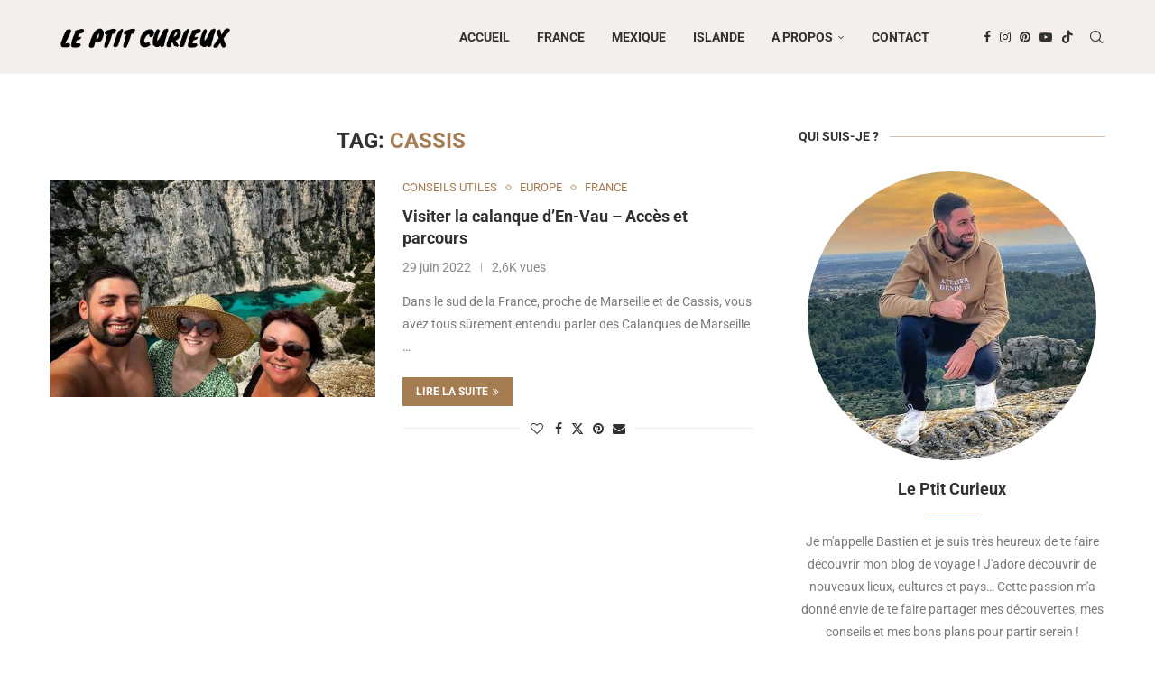

--- FILE ---
content_type: text/css; charset=utf-8
request_url: https://leptitcurieux.fr/wp-content/uploads/elementor/css/post-7696.css?ver=1769737423
body_size: 1425
content:
.elementor-7696 .elementor-element.elementor-element-4894ea5{--display:flex;}.elementor-7696 .elementor-element.elementor-element-5c8492e9:not(.elementor-motion-effects-element-type-background), .elementor-7696 .elementor-element.elementor-element-5c8492e9 > .elementor-motion-effects-container > .elementor-motion-effects-layer{background-color:#0C0C0C;}.elementor-7696 .elementor-element.elementor-element-5c8492e9 > .elementor-container{max-width:1230px;}.elementor-7696 .elementor-element.elementor-element-5c8492e9{transition:background 0.3s, border 0.3s, border-radius 0.3s, box-shadow 0.3s;padding:20px 0px 20px 0px;}.elementor-7696 .elementor-element.elementor-element-5c8492e9 > .elementor-background-overlay{transition:background 0.3s, border-radius 0.3s, opacity 0.3s;}.elementor-7696 .elementor-element.elementor-element-5934c166 .pcsl-inner .pcsl-thumb{width:110px;}.elementor-7696 .elementor-element.elementor-element-5934c166 .pcsl-imgpos-left .pcsl-content, .elementor-7696 .elementor-element.elementor-element-5934c166 .pcsl-imgpos-right .pcsl-content{width:calc( 100% - 110px );}.elementor-7696 .elementor-element.elementor-element-5934c166 .pcsl-imgpos-left.pcsl-hdate .pcsl-content, .elementor-7696 .elementor-element.elementor-element-5934c166 .pcsl-imgpos-right.pcsl-hdate .pcsl-content{width:calc( 100% - var(--pcsl-dwidth) - 110px );}.elementor-7696 .elementor-element.elementor-element-5934c166 .penci-homepage-title{margin-bottom:20px;}.elementor-7696 .elementor-element.elementor-element-5934c166 .pcsl-content .pcsl-title a{color:#FCFCFC;}.elementor-7696 .elementor-element.elementor-element-5934c166 .pcsl-content .pcsl-title a:hover{color:#2196F3;}.elementor-7696 .elementor-element.elementor-element-5934c166 .pcsl-content .pcsl-title{font-size:14px;}.elementor-7696 .elementor-element.elementor-element-5934c166 .grid-post-box-meta span{color:#999999;}.elementor-7696 .elementor-element.elementor-element-5934c166 .grid-post-box-meta span a{color:#F2F2F2;}.elementor-7696 .elementor-element.elementor-element-5934c166 .grid-post-box-meta span a:hover{color:#2196F3;}.elementor-7696 .elementor-element.elementor-element-5934c166 .grid-post-box-meta{font-size:13px;}.elementor-7696 .elementor-element.elementor-element-5934c166 .penci-homepage-title.style-21 .inner-arrow span,.elementor-7696 .elementor-element.elementor-element-5934c166 .penci-homepage-title.style-22 .inner-arrow span,.elementor-7696 .elementor-element.elementor-element-5934c166 .penci-homepage-title.style-23 .inner-arrow span,.elementor-7696 .elementor-element.elementor-element-5934c166 .penci-homepage-title.style-24 .inner-arrow span,.elementor-7696 .elementor-element.elementor-element-5934c166 .penci-homepage-title.style-28{--pcheading-cl:#FFFFFF;}.elementor-7696 .elementor-element.elementor-element-5934c166 .penci-border-arrow .inner-arrow{color:#FFFFFF;font-size:16px;}.elementor-7696 .elementor-element.elementor-element-5934c166 .penci-border-arrow .inner-arrow a{color:#FFFFFF;}.elementor-7696 .elementor-element.elementor-element-5934c166 .home-pupular-posts-title, .elementor-7696 .elementor-element.elementor-element-5934c166 .home-pupular-posts-title a, .penci-homepage-title.style-25 .inner-arrow > span{color:#FFFFFF;}.elementor-7696 .elementor-element.elementor-element-5934c166 .penci-homepage-title.style-21 .inner-arrow span{--pcaccent-cl:#666666;}.elementor-7696 .elementor-element.elementor-element-5934c166 .penci-homepage-title.style-26 .inner-arrow,.elementor-7696 .elementor-element.elementor-element-5934c166 .penci-homepage-title.style-27 .inner-arrow{--pcborder-cl:#666666;}.elementor-7696 .elementor-element.elementor-element-5934c166 .penci-homepage-title.style-22 .inner-arrow:before{background-color:#666666;}.elementor-7696 .elementor-element.elementor-element-5934c166 .penci-homepage-title.style-23 .inner-arrow > span:before,.elementor-7696 .elementor-element.elementor-element-5934c166 .penci-homepage-title.style-23 .inner-arrow > span:before{background-color:#666666;}.elementor-7696 .elementor-element.elementor-element-5934c166 .penci-homepage-title.style-24 .inner-arrow > span:before{background-color:#666666;}body:not(.pcdm-enable) .elementor-7696 .elementor-element.elementor-element-5934c166 .penci-border-arrow .inner-arrow,.elementor-7696 .elementor-element.elementor-element-5934c166 .style-4.penci-border-arrow .inner-arrow > span:after,.elementor-7696 .elementor-element.elementor-element-5934c166 .style-4.penci-border-arrow .inner-arrow > span:before,.elementor-7696 .elementor-element.elementor-element-5934c166 .style-4.penci-border-arrow .inner-arrow:before,.elementor-7696 .elementor-element.elementor-element-5934c166 .style-4.penci-border-arrow .inner-arrow:after,.elementor-7696 .elementor-element.elementor-element-5934c166 .style-5.penci-border-arrow,.elementor-7696 .elementor-element.elementor-element-5934c166 .style-7.penci-border-arrow,.elementor-7696 .elementor-element.elementor-element-5934c166 .style-9.penci-border-arrow{border-color:#666666;}body:not(.pcdm-enable) .elementor-7696 .elementor-element.elementor-element-5934c166 .penci-border-arrow:before{border-top-color:#666666;}body:not(.pcdm-enable) .elementor-7696 .elementor-element.elementor-element-5934c166 .style-16.penci-border-arrow:after{background-color:#666666;}body:not(.pcdm-enable) .elementor-7696 .elementor-element.elementor-element-5934c166 .penci-home-popular-posts{border-top-color:#666666;}.elementor-7696 .elementor-element.elementor-element-70cf14ac .pcsl-inner .pcsl-thumb{width:110px;}.elementor-7696 .elementor-element.elementor-element-70cf14ac .pcsl-imgpos-left .pcsl-content, .elementor-7696 .elementor-element.elementor-element-70cf14ac .pcsl-imgpos-right .pcsl-content{width:calc( 100% - 110px );}.elementor-7696 .elementor-element.elementor-element-70cf14ac .pcsl-imgpos-left.pcsl-hdate .pcsl-content, .elementor-7696 .elementor-element.elementor-element-70cf14ac .pcsl-imgpos-right.pcsl-hdate .pcsl-content{width:calc( 100% - var(--pcsl-dwidth) - 110px );}.elementor-7696 .elementor-element.elementor-element-70cf14ac .penci-homepage-title{margin-bottom:20px;}.elementor-7696 .elementor-element.elementor-element-70cf14ac .pcsl-content .pcsl-title a{color:#FCFCFC;}.elementor-7696 .elementor-element.elementor-element-70cf14ac .pcsl-content .pcsl-title a:hover{color:#2196F3;}.elementor-7696 .elementor-element.elementor-element-70cf14ac .pcsl-content .pcsl-title{font-size:14px;}.elementor-7696 .elementor-element.elementor-element-70cf14ac .grid-post-box-meta span{color:#999999;}.elementor-7696 .elementor-element.elementor-element-70cf14ac .grid-post-box-meta span a{color:#F2F2F2;}.elementor-7696 .elementor-element.elementor-element-70cf14ac .grid-post-box-meta span a:hover{color:#2196F3;}.elementor-7696 .elementor-element.elementor-element-70cf14ac .grid-post-box-meta{font-size:13px;}.elementor-7696 .elementor-element.elementor-element-70cf14ac .penci-homepage-title.style-21 .inner-arrow span,.elementor-7696 .elementor-element.elementor-element-70cf14ac .penci-homepage-title.style-22 .inner-arrow span,.elementor-7696 .elementor-element.elementor-element-70cf14ac .penci-homepage-title.style-23 .inner-arrow span,.elementor-7696 .elementor-element.elementor-element-70cf14ac .penci-homepage-title.style-24 .inner-arrow span,.elementor-7696 .elementor-element.elementor-element-70cf14ac .penci-homepage-title.style-28{--pcheading-cl:#FFFFFF;}.elementor-7696 .elementor-element.elementor-element-70cf14ac .penci-border-arrow .inner-arrow{color:#FFFFFF;font-size:16px;}.elementor-7696 .elementor-element.elementor-element-70cf14ac .penci-border-arrow .inner-arrow a{color:#FFFFFF;}.elementor-7696 .elementor-element.elementor-element-70cf14ac .home-pupular-posts-title, .elementor-7696 .elementor-element.elementor-element-70cf14ac .home-pupular-posts-title a, .penci-homepage-title.style-25 .inner-arrow > span{color:#FFFFFF;}.elementor-7696 .elementor-element.elementor-element-70cf14ac .penci-homepage-title.style-21 .inner-arrow span{--pcaccent-cl:#666666;}.elementor-7696 .elementor-element.elementor-element-70cf14ac .penci-homepage-title.style-26 .inner-arrow,.elementor-7696 .elementor-element.elementor-element-70cf14ac .penci-homepage-title.style-27 .inner-arrow{--pcborder-cl:#666666;}.elementor-7696 .elementor-element.elementor-element-70cf14ac .penci-homepage-title.style-22 .inner-arrow:before{background-color:#666666;}.elementor-7696 .elementor-element.elementor-element-70cf14ac .penci-homepage-title.style-23 .inner-arrow > span:before,.elementor-7696 .elementor-element.elementor-element-70cf14ac .penci-homepage-title.style-23 .inner-arrow > span:before{background-color:#666666;}.elementor-7696 .elementor-element.elementor-element-70cf14ac .penci-homepage-title.style-24 .inner-arrow > span:before{background-color:#666666;}body:not(.pcdm-enable) .elementor-7696 .elementor-element.elementor-element-70cf14ac .penci-border-arrow .inner-arrow,.elementor-7696 .elementor-element.elementor-element-70cf14ac .style-4.penci-border-arrow .inner-arrow > span:after,.elementor-7696 .elementor-element.elementor-element-70cf14ac .style-4.penci-border-arrow .inner-arrow > span:before,.elementor-7696 .elementor-element.elementor-element-70cf14ac .style-4.penci-border-arrow .inner-arrow:before,.elementor-7696 .elementor-element.elementor-element-70cf14ac .style-4.penci-border-arrow .inner-arrow:after,.elementor-7696 .elementor-element.elementor-element-70cf14ac .style-5.penci-border-arrow,.elementor-7696 .elementor-element.elementor-element-70cf14ac .style-7.penci-border-arrow,.elementor-7696 .elementor-element.elementor-element-70cf14ac .style-9.penci-border-arrow{border-color:#666666;}body:not(.pcdm-enable) .elementor-7696 .elementor-element.elementor-element-70cf14ac .penci-border-arrow:before{border-top-color:#666666;}body:not(.pcdm-enable) .elementor-7696 .elementor-element.elementor-element-70cf14ac .style-16.penci-border-arrow:after{background-color:#666666;}body:not(.pcdm-enable) .elementor-7696 .elementor-element.elementor-element-70cf14ac .penci-home-popular-posts{border-top-color:#666666;}.elementor-7696 .elementor-element.elementor-element-30bd500 .penci-homepage-title{margin-bottom:20px;}.elementor-7696 .elementor-element.elementor-element-30bd500 li a{color:#EDEDED;}.elementor-7696 .elementor-element.elementor-element-30bd500 li a:hover{color:#2196F3;}.elementor-7696 .elementor-element.elementor-element-30bd500 .penci-block-popular-cat li, .penci-block-popular-cat ul ul{border-color:#111111;}.elementor-7696 .elementor-element.elementor-element-30bd500 .penci-block-popular-cat li{padding-bottom:calc( 10px / 2 );margin-bottom:calc( 10px / 2 );}.elementor-7696 .elementor-element.elementor-element-30bd500 .penci-block-popular-cat ul ul{padding-top:calc( 10px / 2 );margin-top:calc( 10px / 2 );}.elementor-7696 .elementor-element.elementor-element-30bd500 .penci-block-popular-cat li:last-child{padding-bottom:0;margin-bottom:0;}.elementor-7696 .elementor-element.elementor-element-30bd500 .penci-homepage-title.style-21 .inner-arrow span,.elementor-7696 .elementor-element.elementor-element-30bd500 .penci-homepage-title.style-22 .inner-arrow span,.elementor-7696 .elementor-element.elementor-element-30bd500 .penci-homepage-title.style-23 .inner-arrow span,.elementor-7696 .elementor-element.elementor-element-30bd500 .penci-homepage-title.style-24 .inner-arrow span,.elementor-7696 .elementor-element.elementor-element-30bd500 .penci-homepage-title.style-28{--pcheading-cl:#FFFFFF;}.elementor-7696 .elementor-element.elementor-element-30bd500 .penci-border-arrow .inner-arrow{color:#FFFFFF;font-size:16px;}.elementor-7696 .elementor-element.elementor-element-30bd500 .penci-border-arrow .inner-arrow a{color:#FFFFFF;}.elementor-7696 .elementor-element.elementor-element-30bd500 .home-pupular-posts-title, .elementor-7696 .elementor-element.elementor-element-30bd500 .home-pupular-posts-title a, .penci-homepage-title.style-25 .inner-arrow > span{color:#FFFFFF;}.elementor-7696 .elementor-element.elementor-element-30bd500 .penci-homepage-title.style-21 .inner-arrow span{--pcaccent-cl:#666666;}.elementor-7696 .elementor-element.elementor-element-30bd500 .penci-homepage-title.style-26 .inner-arrow,.elementor-7696 .elementor-element.elementor-element-30bd500 .penci-homepage-title.style-27 .inner-arrow{--pcborder-cl:#666666;}.elementor-7696 .elementor-element.elementor-element-30bd500 .penci-homepage-title.style-22 .inner-arrow:before{background-color:#666666;}.elementor-7696 .elementor-element.elementor-element-30bd500 .penci-homepage-title.style-23 .inner-arrow > span:before,.elementor-7696 .elementor-element.elementor-element-30bd500 .penci-homepage-title.style-23 .inner-arrow > span:before{background-color:#666666;}.elementor-7696 .elementor-element.elementor-element-30bd500 .penci-homepage-title.style-24 .inner-arrow > span:before{background-color:#666666;}body:not(.pcdm-enable) .elementor-7696 .elementor-element.elementor-element-30bd500 .penci-border-arrow .inner-arrow,.elementor-7696 .elementor-element.elementor-element-30bd500 .style-4.penci-border-arrow .inner-arrow > span:after,.elementor-7696 .elementor-element.elementor-element-30bd500 .style-4.penci-border-arrow .inner-arrow > span:before,.elementor-7696 .elementor-element.elementor-element-30bd500 .style-4.penci-border-arrow .inner-arrow:before,.elementor-7696 .elementor-element.elementor-element-30bd500 .style-4.penci-border-arrow .inner-arrow:after,.elementor-7696 .elementor-element.elementor-element-30bd500 .style-5.penci-border-arrow,.elementor-7696 .elementor-element.elementor-element-30bd500 .style-7.penci-border-arrow,.elementor-7696 .elementor-element.elementor-element-30bd500 .style-9.penci-border-arrow{border-color:#666666;}body:not(.pcdm-enable) .elementor-7696 .elementor-element.elementor-element-30bd500 .penci-border-arrow:before{border-top-color:#666666;}body:not(.pcdm-enable) .elementor-7696 .elementor-element.elementor-element-30bd500 .style-16.penci-border-arrow:after{background-color:#666666;}body:not(.pcdm-enable) .elementor-7696 .elementor-element.elementor-element-30bd500 .penci-home-popular-posts{border-top-color:#666666;}.elementor-7696 .elementor-element.elementor-element-3ef1dc6a:not(.elementor-motion-effects-element-type-background) > .elementor-widget-wrap, .elementor-7696 .elementor-element.elementor-element-3ef1dc6a > .elementor-widget-wrap > .elementor-motion-effects-container > .elementor-motion-effects-layer{background-color:#111111;}.elementor-7696 .elementor-element.elementor-element-3ef1dc6a > .elementor-element-populated{transition:background 0.3s, border 0.3s, border-radius 0.3s, box-shadow 0.3s;}.elementor-7696 .elementor-element.elementor-element-3ef1dc6a > .elementor-element-populated > .elementor-background-overlay{transition:background 0.3s, border-radius 0.3s, opacity 0.3s;}.elementor-7696 .elementor-element.elementor-element-268b05ca{--divider-border-style:solid;--divider-color:#212121;--divider-border-width:1px;}.elementor-7696 .elementor-element.elementor-element-268b05ca .elementor-divider-separator{width:1000px;margin:0 auto;margin-center:0;}.elementor-7696 .elementor-element.elementor-element-268b05ca .elementor-divider{text-align:center;padding-block-start:0px;padding-block-end:0px;}.elementor-7696 .elementor-element.elementor-element-9d41643:not(.elementor-motion-effects-element-type-background), .elementor-7696 .elementor-element.elementor-element-9d41643 > .elementor-motion-effects-container > .elementor-motion-effects-layer{background-color:#0C0C0C;}.elementor-7696 .elementor-element.elementor-element-9d41643 > .elementor-container{max-width:700px;}.elementor-7696 .elementor-element.elementor-element-9d41643{transition:background 0.3s, border 0.3s, border-radius 0.3s, box-shadow 0.3s;padding:15px 0px 5px 0px;}.elementor-7696 .elementor-element.elementor-element-9d41643 > .elementor-background-overlay{transition:background 0.3s, border-radius 0.3s, opacity 0.3s;}.elementor-7696 .elementor-element.elementor-element-22068333 > .elementor-element-populated{margin:0px 0px 0px 0px;--e-column-margin-right:0px;--e-column-margin-left:0px;padding:0px 0px 0px 0px;}.elementor-7696 .elementor-element.elementor-element-f21037d > .elementor-widget-container{margin:0px 0px 0px 0px;padding:0px 0px 0px 0px;}.elementor-7696 .elementor-element.elementor-element-f21037d img{width:350px;max-width:350px;}.elementor-7696 .elementor-element.elementor-element-345439fa > .elementor-container > .elementor-column > .elementor-widget-wrap{align-content:center;align-items:center;}.elementor-7696 .elementor-element.elementor-element-345439fa:not(.elementor-motion-effects-element-type-background), .elementor-7696 .elementor-element.elementor-element-345439fa > .elementor-motion-effects-container > .elementor-motion-effects-layer{background-color:#0C0C0C;}.elementor-7696 .elementor-element.elementor-element-345439fa > .elementor-container{max-width:1200px;}.elementor-7696 .elementor-element.elementor-element-345439fa{transition:background 0.3s, border 0.3s, border-radius 0.3s, box-shadow 0.3s;}.elementor-7696 .elementor-element.elementor-element-345439fa > .elementor-background-overlay{transition:background 0.3s, border-radius 0.3s, opacity 0.3s;}.elementor-7696 .elementor-element.elementor-element-13802e47{color:#888888;}.elementor-7696 .elementor-element.elementor-element-e3ebc46 .pcfooter-navmenu .pcfoot-navmenu{text-align:right;}.elementor-7696 .elementor-element.elementor-element-e3ebc46 .pcfooter-navmenu li a{font-size:13px;color:#888888;}.elementor-7696 .elementor-element.elementor-element-e3ebc46 .pcfoot-navmenu > li:after{border-color:#4B4B4B;}.elementor-7696 .elementor-element.elementor-element-e3ebc46 .pcfnm-sepa-circle .pcfoot-navmenu > li:after{background-color:#4B4B4B;}.elementor-theme-builder-content-area{height:400px;}.elementor-location-header:before, .elementor-location-footer:before{content:"";display:table;clear:both;}@media(max-width:767px){.elementor-7696 .elementor-element.elementor-element-13802e47{text-align:center;}.elementor-7696 .elementor-element.elementor-element-e3ebc46 .pcfooter-navmenu .pcfoot-navmenu{text-align:center;}}@media(max-width:1024px) and (min-width:768px){.elementor-7696 .elementor-element.elementor-element-7b647b72{width:50%;}.elementor-7696 .elementor-element.elementor-element-6dd44669{width:50%;}.elementor-7696 .elementor-element.elementor-element-40085050{width:100%;}}